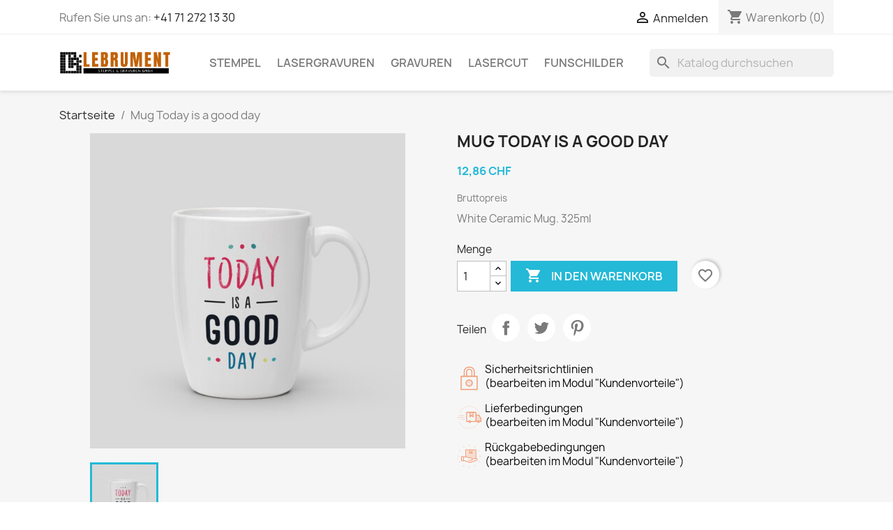

--- FILE ---
content_type: text/html; charset=utf-8
request_url: https://shop.stempel-beschriftungen.ch/8-mug-today-is-a-good-day.html
body_size: 13280
content:
<!doctype html>
<html lang="de-DE">

  <head>
    
      
  <meta charset="utf-8">


  <meta http-equiv="x-ua-compatible" content="ie=edge">



  <title>Mug Today is a good day</title>
  
    
  
  <meta name="description" content="White Ceramic Mug. 325ml">
  <meta name="keywords" content="">
        <link rel="canonical" href="https://shop.stempel-beschriftungen.ch/8-mug-today-is-a-good-day.html">
    
      
  
  
    <script type="application/ld+json">
  {
    "@context": "https://schema.org",
    "@type": "Organization",
    "name" : "Lebrument Stempel &amp; Gravuren GmbH",
    "url" : "https://shop.stempel-beschriftungen.ch/"
         ,"logo": {
        "@type": "ImageObject",
        "url":"https://shop.stempel-beschriftungen.ch/img/logo-1700600195.jpg"
      }
      }
</script>

<script type="application/ld+json">
  {
    "@context": "https://schema.org",
    "@type": "WebPage",
    "isPartOf": {
      "@type": "WebSite",
      "url":  "https://shop.stempel-beschriftungen.ch/",
      "name": "Lebrument Stempel &amp; Gravuren GmbH"
    },
    "name": "Mug Today is a good day",
    "url":  "https://shop.stempel-beschriftungen.ch/8-mug-today-is-a-good-day.html"
  }
</script>


  <script type="application/ld+json">
    {
      "@context": "https://schema.org",
      "@type": "BreadcrumbList",
      "itemListElement": [
                  {
            "@type": "ListItem",
            "position": 1,
            "name": "Startseite",
            "item": "https://shop.stempel-beschriftungen.ch/"
          },                  {
            "@type": "ListItem",
            "position": 2,
            "name": "Mug Today is a good day",
            "item": "https://shop.stempel-beschriftungen.ch/8-mug-today-is-a-good-day.html"
          }              ]
    }
  </script>
  
  
  
      <script type="application/ld+json">
  {
    "@context": "https://schema.org/",
    "@type": "Product",
    "name": "Mug Today is a good day",
    "description": "White Ceramic Mug. 325ml",
    "category": "",
    "image" :"https://shop.stempel-beschriftungen.ch/8-home_default/mug-today-is-a-good-day.jpg",    "sku": "demo_13",
    "mpn": "demo_13"
        ,
    "brand": {
      "@type": "Brand",
      "name": "Lebrument Stempel &amp; Gravuren GmbH"
    }
            ,
    "weight": {
        "@context": "https://schema.org",
        "@type": "QuantitativeValue",
        "value": "0.300000",
        "unitCode": "kg"
    }
        ,
    "offers": {
      "@type": "Offer",
      "priceCurrency": "CHF",
      "name": "Mug Today is a good day",
      "price": "12.86",
      "url": "https://shop.stempel-beschriftungen.ch/8-mug-today-is-a-good-day.html",
      "priceValidUntil": "2026-02-07",
              "image": ["https://shop.stempel-beschriftungen.ch/8-large_default/mug-today-is-a-good-day.jpg"],
            "sku": "demo_13",
      "mpn": "demo_13",
                        "availability": "https://schema.org/InStock",
      "seller": {
        "@type": "Organization",
        "name": "Lebrument Stempel &amp; Gravuren GmbH"
      }
    }
      }
</script>

  
  
    
  

  
    <meta property="og:title" content="Mug Today is a good day" />
    <meta property="og:description" content="White Ceramic Mug. 325ml" />
    <meta property="og:url" content="https://shop.stempel-beschriftungen.ch/8-mug-today-is-a-good-day.html" />
    <meta property="og:site_name" content="Lebrument Stempel &amp; Gravuren GmbH" />
        



  <meta name="viewport" content="width=device-width, initial-scale=1">



  <link rel="icon" type="image/vnd.microsoft.icon" href="https://shop.stempel-beschriftungen.ch/img/favicon.ico?1700600195">
  <link rel="shortcut icon" type="image/x-icon" href="https://shop.stempel-beschriftungen.ch/img/favicon.ico?1700600195">



    <link rel="stylesheet" href="https://shop.stempel-beschriftungen.ch/themes/classic/assets/css/theme.css" type="text/css" media="all">
  <link rel="stylesheet" href="https://shop.stempel-beschriftungen.ch/modules/blockreassurance/views/dist/front.css" type="text/css" media="all">
  <link rel="stylesheet" href="https://shop.stempel-beschriftungen.ch/modules/ps_searchbar/ps_searchbar.css" type="text/css" media="all">
  <link rel="stylesheet" href="https://shop.stempel-beschriftungen.ch/js/jquery/ui/themes/base/minified/jquery-ui.min.css" type="text/css" media="all">
  <link rel="stylesheet" href="https://shop.stempel-beschriftungen.ch/js/jquery/ui/themes/base/minified/jquery.ui.theme.min.css" type="text/css" media="all">
  <link rel="stylesheet" href="https://shop.stempel-beschriftungen.ch/modules/blockwishlist/public/wishlist.css" type="text/css" media="all">
  <link rel="stylesheet" href="https://shop.stempel-beschriftungen.ch/modules/ps_imageslider/css/homeslider.css" type="text/css" media="all">




  

  <script type="text/javascript">
        var blockwishlistController = "https:\/\/shop.stempel-beschriftungen.ch\/module\/blockwishlist\/action";
        var prestashop = {"cart":{"products":[],"totals":{"total":{"type":"total","label":"Gesamt","amount":0,"value":"0,00\u00a0CHF"},"total_including_tax":{"type":"total","label":"Gesamt (inkl. MwSt.)","amount":0,"value":"0,00\u00a0CHF"},"total_excluding_tax":{"type":"total","label":"Gesamtpreis o. MwSt.","amount":0,"value":"0,00\u00a0CHF"}},"subtotals":{"products":{"type":"products","label":"Zwischensumme","amount":0,"value":"0,00\u00a0CHF"},"discounts":null,"shipping":{"type":"shipping","label":"Versand","amount":0,"value":""},"tax":null},"products_count":0,"summary_string":"0 Artikel","vouchers":{"allowed":0,"added":[]},"discounts":[],"minimalPurchase":0,"minimalPurchaseRequired":""},"currency":{"id":1,"name":"Schweizer Franken","iso_code":"CHF","iso_code_num":"756","sign":"CHF"},"customer":{"lastname":null,"firstname":null,"email":null,"birthday":null,"newsletter":null,"newsletter_date_add":null,"optin":null,"website":null,"company":null,"siret":null,"ape":null,"is_logged":false,"gender":{"type":null,"name":null},"addresses":[]},"country":{"id_zone":7,"id_currency":0,"call_prefix":41,"iso_code":"CH","active":"1","contains_states":"1","need_identification_number":"0","need_zip_code":"1","zip_code_format":"NNNN","display_tax_label":"1","name":"Schweiz","id":19},"language":{"name":"Deutsch (German)","iso_code":"de","locale":"de-DE","language_code":"de-de","active":"1","is_rtl":"0","date_format_lite":"d.m.Y","date_format_full":"d.m.Y H:i:s","id":1},"page":{"title":"","canonical":"https:\/\/shop.stempel-beschriftungen.ch\/8-mug-today-is-a-good-day.html","meta":{"title":"Mug Today is a good day","description":"White Ceramic Mug. 325ml","keywords":"","robots":"index"},"page_name":"product","body_classes":{"lang-de":true,"lang-rtl":false,"country-CH":true,"currency-CHF":true,"layout-full-width":true,"page-product":true,"tax-display-enabled":true,"page-customer-account":false,"product-id-8":true,"product-Mug Today is a good day":true,"product-id-category-8":true,"product-id-manufacturer-1":true,"product-id-supplier-2":true,"product-available-for-order":true},"admin_notifications":[],"password-policy":{"feedbacks":{"0":"Sehr schwach","1":"Schwach","2":"Durchschnitt","3":"Stark","4":"Sehr stark","Straight rows of keys are easy to guess":"Nebeneinander liegende Tastenreihen sind leicht zu erraten","Short keyboard patterns are easy to guess":"Kurze Tastatur-Muster sind leicht zu erraten","Use a longer keyboard pattern with more turns":"Verwenden Sie ein l\u00e4ngeres Tastatur-Muster mit mehr Zuf\u00e4llen","Repeats like \"aaa\" are easy to guess":"Wiederholungen wie \u201eaaa\u201c sind leicht zu erraten","Repeats like \"abcabcabc\" are only slightly harder to guess than \"abc\"":"Wiederholungen wie \u201eabcabcabc\u201c sind nur etwas schwerer zu erraten als \u201eabc\u201c","Sequences like abc or 6543 are easy to guess":"Sequences like \"abc\" or \"6543\" are easy to guess","Recent years are easy to guess":"Aktuelle Jahre sind leicht zu erraten","Dates are often easy to guess":"Datumsangaben sind oft leicht zu erraten","This is a top-10 common password":"Dies ist ein g\u00e4ngiges Top-10-Passwort","This is a top-100 common password":"Dies ist ein g\u00e4ngiges Top-100-Passwort","This is a very common password":"Dies ist ein sehr g\u00e4ngiges Passwort","This is similar to a commonly used password":"Dies \u00e4hnelt einem g\u00e4ngigen Passwort","A word by itself is easy to guess":"Ein einzelnes Wort ist leicht zu erraten","Names and surnames by themselves are easy to guess":"Vor- und Nachnamen sind leicht zu erraten","Common names and surnames are easy to guess":"G\u00e4ngige Vor- und Nachnamen sind leicht zu erraten","Use a few words, avoid common phrases":"Verwenden Sie mehrere W\u00f6rter, vermeiden Sie g\u00e4ngige Ausdr\u00fccke.","No need for symbols, digits, or uppercase letters":"Symbole, Ziffern oder Gro\u00dfbuchstaben sind nicht notwendig","Avoid repeated words and characters":"Vermeiden Sie Wort- und Zeichenwiederholungen","Avoid sequences":"Vermeiden Sie Sequenzen","Avoid recent years":"Vermeiden Sie aktuelle Jahreszahlen","Avoid years that are associated with you":"Vermeiden Sie Jahreszahlen, die mit Ihnen in Verbindung gebracht werden k\u00f6nnen","Avoid dates and years that are associated with you":"Vermeiden Sie Datums- und Jahresangaben, die mit Ihnen in Verbindung gebracht werden k\u00f6nnen","Capitalization doesn't help very much":"Gro\u00dfschreibung ist nicht sehr hilfreich","All-uppercase is almost as easy to guess as all-lowercase":"Gro\u00dfschreibung ist fast genau so leicht zu erraten wie Kleinschreibung","Reversed words aren't much harder to guess":"Umgekehrte W\u00f6rter sind nicht viel schwerer zu erraten","Predictable substitutions like '@' instead of 'a' don't help very much":"Predictable substitutions like \"@\" instead of \"a\" don't help very much","Add another word or two. Uncommon words are better.":"Erg\u00e4nzen Sie ein oder zwei W\u00f6rter. Selten gebrauchte W\u00f6rter sind besser."}}},"shop":{"name":"Lebrument Stempel & Gravuren GmbH","logo":"https:\/\/shop.stempel-beschriftungen.ch\/img\/logo-1700600195.jpg","stores_icon":"https:\/\/shop.stempel-beschriftungen.ch\/img\/logo_stores.png","favicon":"https:\/\/shop.stempel-beschriftungen.ch\/img\/favicon.ico"},"core_js_public_path":"\/themes\/","urls":{"base_url":"https:\/\/shop.stempel-beschriftungen.ch\/","current_url":"https:\/\/shop.stempel-beschriftungen.ch\/8-mug-today-is-a-good-day.html","shop_domain_url":"https:\/\/shop.stempel-beschriftungen.ch","img_ps_url":"https:\/\/shop.stempel-beschriftungen.ch\/img\/","img_cat_url":"https:\/\/shop.stempel-beschriftungen.ch\/img\/c\/","img_lang_url":"https:\/\/shop.stempel-beschriftungen.ch\/img\/l\/","img_prod_url":"https:\/\/shop.stempel-beschriftungen.ch\/img\/p\/","img_manu_url":"https:\/\/shop.stempel-beschriftungen.ch\/img\/m\/","img_sup_url":"https:\/\/shop.stempel-beschriftungen.ch\/img\/su\/","img_ship_url":"https:\/\/shop.stempel-beschriftungen.ch\/img\/s\/","img_store_url":"https:\/\/shop.stempel-beschriftungen.ch\/img\/st\/","img_col_url":"https:\/\/shop.stempel-beschriftungen.ch\/img\/co\/","img_url":"https:\/\/shop.stempel-beschriftungen.ch\/themes\/classic\/assets\/img\/","css_url":"https:\/\/shop.stempel-beschriftungen.ch\/themes\/classic\/assets\/css\/","js_url":"https:\/\/shop.stempel-beschriftungen.ch\/themes\/classic\/assets\/js\/","pic_url":"https:\/\/shop.stempel-beschriftungen.ch\/upload\/","theme_assets":"https:\/\/shop.stempel-beschriftungen.ch\/themes\/classic\/assets\/","theme_dir":"https:\/\/shop.stempel-beschriftungen.ch\/var\/www\/shop.stempel-beschriftungen.ch\/themes\/classic\/","pages":{"address":"https:\/\/shop.stempel-beschriftungen.ch\/adresse","addresses":"https:\/\/shop.stempel-beschriftungen.ch\/adressen","authentication":"https:\/\/shop.stempel-beschriftungen.ch\/anmeldung","manufacturer":"https:\/\/shop.stempel-beschriftungen.ch\/Marken","cart":"https:\/\/shop.stempel-beschriftungen.ch\/warenkorb","category":"https:\/\/shop.stempel-beschriftungen.ch\/index.php?controller=category","cms":"https:\/\/shop.stempel-beschriftungen.ch\/index.php?controller=cms","contact":"https:\/\/shop.stempel-beschriftungen.ch\/kontakt","discount":"https:\/\/shop.stempel-beschriftungen.ch\/Rabatt","guest_tracking":"https:\/\/shop.stempel-beschriftungen.ch\/auftragsverfolgung-gast","history":"https:\/\/shop.stempel-beschriftungen.ch\/bestellungsverlauf","identity":"https:\/\/shop.stempel-beschriftungen.ch\/profil","index":"https:\/\/shop.stempel-beschriftungen.ch\/","my_account":"https:\/\/shop.stempel-beschriftungen.ch\/mein-Konto","order_confirmation":"https:\/\/shop.stempel-beschriftungen.ch\/bestellbestaetigung","order_detail":"https:\/\/shop.stempel-beschriftungen.ch\/index.php?controller=order-detail","order_follow":"https:\/\/shop.stempel-beschriftungen.ch\/bestellverfolgung","order":"https:\/\/shop.stempel-beschriftungen.ch\/Bestellung","order_return":"https:\/\/shop.stempel-beschriftungen.ch\/index.php?controller=order-return","order_slip":"https:\/\/shop.stempel-beschriftungen.ch\/bestellschein","pagenotfound":"https:\/\/shop.stempel-beschriftungen.ch\/seite-nicht-gefunden","password":"https:\/\/shop.stempel-beschriftungen.ch\/passwort-zuruecksetzen","pdf_invoice":"https:\/\/shop.stempel-beschriftungen.ch\/index.php?controller=pdf-invoice","pdf_order_return":"https:\/\/shop.stempel-beschriftungen.ch\/index.php?controller=pdf-order-return","pdf_order_slip":"https:\/\/shop.stempel-beschriftungen.ch\/index.php?controller=pdf-order-slip","prices_drop":"https:\/\/shop.stempel-beschriftungen.ch\/angebote","product":"https:\/\/shop.stempel-beschriftungen.ch\/index.php?controller=product","registration":"https:\/\/shop.stempel-beschriftungen.ch\/registration","search":"https:\/\/shop.stempel-beschriftungen.ch\/suche","sitemap":"https:\/\/shop.stempel-beschriftungen.ch\/Sitemap","stores":"https:\/\/shop.stempel-beschriftungen.ch\/shops","supplier":"https:\/\/shop.stempel-beschriftungen.ch\/suppliers","new_products":"https:\/\/shop.stempel-beschriftungen.ch\/neue-artikel","brands":"https:\/\/shop.stempel-beschriftungen.ch\/Marken","register":"https:\/\/shop.stempel-beschriftungen.ch\/registration","order_login":"https:\/\/shop.stempel-beschriftungen.ch\/Bestellung?login=1"},"alternative_langs":[],"actions":{"logout":"https:\/\/shop.stempel-beschriftungen.ch\/?mylogout="},"no_picture_image":{"bySize":{"small_default":{"url":"https:\/\/shop.stempel-beschriftungen.ch\/img\/p\/de-default-small_default.jpg","width":98,"height":98},"cart_default":{"url":"https:\/\/shop.stempel-beschriftungen.ch\/img\/p\/de-default-cart_default.jpg","width":125,"height":125},"home_default":{"url":"https:\/\/shop.stempel-beschriftungen.ch\/img\/p\/de-default-home_default.jpg","width":250,"height":250},"medium_default":{"url":"https:\/\/shop.stempel-beschriftungen.ch\/img\/p\/de-default-medium_default.jpg","width":452,"height":452},"large_default":{"url":"https:\/\/shop.stempel-beschriftungen.ch\/img\/p\/de-default-large_default.jpg","width":800,"height":800}},"small":{"url":"https:\/\/shop.stempel-beschriftungen.ch\/img\/p\/de-default-small_default.jpg","width":98,"height":98},"medium":{"url":"https:\/\/shop.stempel-beschriftungen.ch\/img\/p\/de-default-home_default.jpg","width":250,"height":250},"large":{"url":"https:\/\/shop.stempel-beschriftungen.ch\/img\/p\/de-default-large_default.jpg","width":800,"height":800},"legend":""}},"configuration":{"display_taxes_label":true,"display_prices_tax_incl":true,"is_catalog":false,"show_prices":true,"opt_in":{"partner":true},"quantity_discount":{"type":"discount","label":"Rabatt auf St\u00fcckzahl"},"voucher_enabled":0,"return_enabled":0},"field_required":[],"breadcrumb":{"links":[{"title":"Startseite","url":"https:\/\/shop.stempel-beschriftungen.ch\/"},{"title":"Mug Today is a good day","url":"https:\/\/shop.stempel-beschriftungen.ch\/8-mug-today-is-a-good-day.html"}],"count":2},"link":{"protocol_link":"https:\/\/","protocol_content":"https:\/\/"},"time":1769182887,"static_token":"c49faccd6f47fe2a17110ee0d7c0bde3","token":"997991bce869d91cf9e47746024f2798","debug":false};
        var productsAlreadyTagged = [];
        var psr_icon_color = "#F19D76";
        var removeFromWishlistUrl = "https:\/\/shop.stempel-beschriftungen.ch\/module\/blockwishlist\/action?action=deleteProductFromWishlist";
        var wishlistAddProductToCartUrl = "https:\/\/shop.stempel-beschriftungen.ch\/module\/blockwishlist\/action?action=addProductToCart";
        var wishlistUrl = "https:\/\/shop.stempel-beschriftungen.ch\/module\/blockwishlist\/view";
      </script>



  


    
  <meta property="og:type" content="product">
      <meta property="og:image" content="https://shop.stempel-beschriftungen.ch/8-large_default/mug-today-is-a-good-day.jpg">
  
      <meta property="product:pretax_price:amount" content="11.9">
    <meta property="product:pretax_price:currency" content="CHF">
    <meta property="product:price:amount" content="12.86">
    <meta property="product:price:currency" content="CHF">
      <meta property="product:weight:value" content="0.300000">
  <meta property="product:weight:units" content="kg">
  
  </head>

  <body id="product" class="lang-de country-ch currency-chf layout-full-width page-product tax-display-enabled product-id-8 product-mug-today-is-a-good-day product-id-category-8 product-id-manufacturer-1 product-id-supplier-2 product-available-for-order">

    
      
    

    <main>
      
              

      <header id="header">
        
          
  <div class="header-banner">
    
  </div>



  <nav class="header-nav">
    <div class="container">
      <div class="row">
        <div class="hidden-sm-down">
          <div class="col-md-5 col-xs-12">
            <div id="_desktop_contact_link">
  <div id="contact-link">
                Rufen Sie uns an: <a href='tel:+41712721330'>+41 71 272 13 30</a>
      </div>
</div>

          </div>
          <div class="col-md-7 right-nav">
              <div id="_desktop_user_info">
  <div class="user-info">
          <a
        href="https://shop.stempel-beschriftungen.ch/anmeldung?back=https%3A%2F%2Fshop.stempel-beschriftungen.ch%2F8-mug-today-is-a-good-day.html"
        title="Anmelden zu Ihrem Kundenbereich"
        rel="nofollow"
      >
        <i class="material-icons">&#xE7FF;</i>
        <span class="hidden-sm-down">Anmelden</span>
      </a>
      </div>
</div>
<div id="_desktop_cart">
  <div class="blockcart cart-preview inactive" data-refresh-url="//shop.stempel-beschriftungen.ch/module/ps_shoppingcart/ajax">
    <div class="header">
              <i class="material-icons shopping-cart" aria-hidden="true">shopping_cart</i>
        <span class="hidden-sm-down">Warenkorb</span>
        <span class="cart-products-count">(0)</span>
          </div>
  </div>
</div>

          </div>
        </div>
        <div class="hidden-md-up text-sm-center mobile">
          <div class="float-xs-left" id="menu-icon">
            <i class="material-icons d-inline">&#xE5D2;</i>
          </div>
          <div class="float-xs-right" id="_mobile_cart"></div>
          <div class="float-xs-right" id="_mobile_user_info"></div>
          <div class="top-logo" id="_mobile_logo"></div>
          <div class="clearfix"></div>
        </div>
      </div>
    </div>
  </nav>



  <div class="header-top">
    <div class="container">
       <div class="row">
        <div class="col-md-2 hidden-sm-down" id="_desktop_logo">
                                    
  <a href="https://shop.stempel-beschriftungen.ch/">
    <img
      class="logo img-fluid"
      src="https://shop.stempel-beschriftungen.ch/img/logo-1700600195.jpg"
      alt="Lebrument Stempel &amp; Gravuren GmbH"
      width="469"
      height="100">
  </a>

                              </div>
        <div class="header-top-right col-md-10 col-sm-12 position-static">
          

<div class="menu js-top-menu position-static hidden-sm-down" id="_desktop_top_menu">
    
          <ul class="top-menu" id="top-menu" data-depth="0">
                    <li class="category" id="category-10">
                          <a
                class="dropdown-item"
                href="https://shop.stempel-beschriftungen.ch/10-stempel" data-depth="0"
                              >
                                STEMPEL
              </a>
                          </li>
                    <li class="category" id="category-12">
                          <a
                class="dropdown-item"
                href="https://shop.stempel-beschriftungen.ch/12-lasergravuren" data-depth="0"
                              >
                                LASERGRAVUREN
              </a>
                          </li>
                    <li class="category" id="category-11">
                          <a
                class="dropdown-item"
                href="https://shop.stempel-beschriftungen.ch/11-gravuren" data-depth="0"
                              >
                                GRAVUREN
              </a>
                          </li>
                    <li class="category" id="category-13">
                          <a
                class="dropdown-item"
                href="https://shop.stempel-beschriftungen.ch/13-lasercut-" data-depth="0"
                              >
                                LASERCUT
              </a>
                          </li>
                    <li class="category" id="category-14">
                          <a
                class="dropdown-item"
                href="https://shop.stempel-beschriftungen.ch/14-funschilder" data-depth="0"
                              >
                                Funschilder
              </a>
                          </li>
              </ul>
    
    <div class="clearfix"></div>
</div>
<div id="search_widget" class="search-widgets" data-search-controller-url="//shop.stempel-beschriftungen.ch/suche">
  <form method="get" action="//shop.stempel-beschriftungen.ch/suche">
    <input type="hidden" name="controller" value="search">
    <i class="material-icons search" aria-hidden="true">search</i>
    <input type="text" name="s" value="" placeholder="Katalog durchsuchen" aria-label="Suche">
    <i class="material-icons clear" aria-hidden="true">clear</i>
  </form>
</div>

        </div>
      </div>
      <div id="mobile_top_menu_wrapper" class="row hidden-md-up" style="display:none;">
        <div class="js-top-menu mobile" id="_mobile_top_menu"></div>
        <div class="js-top-menu-bottom">
          <div id="_mobile_currency_selector"></div>
          <div id="_mobile_language_selector"></div>
          <div id="_mobile_contact_link"></div>
        </div>
      </div>
    </div>
  </div>
  

        
      </header>

      <section id="wrapper">
        
          
<aside id="notifications">
  <div class="notifications-container container">
    
    
    
      </div>
</aside>
        

        
        <div class="container">
          
            <nav data-depth="2" class="breadcrumb">
  <ol>
    
              
          <li>
                          <a href="https://shop.stempel-beschriftungen.ch/"><span>Startseite</span></a>
                      </li>
        
              
          <li>
                          <span>Mug Today is a good day</span>
                      </li>
        
          
  </ol>
</nav>
          

          <div class="row">
            

            
  <div id="content-wrapper" class="js-content-wrapper col-xs-12">
    
    

  <section id="main">
    <meta content="https://shop.stempel-beschriftungen.ch/8-mug-today-is-a-good-day.html">

    <div class="row product-container js-product-container">
      <div class="col-md-6">
        
          <section class="page-content" id="content">
            
              
    <ul class="product-flags js-product-flags">
            </ul>


              
                <div class="images-container js-images-container">
  
    <div class="product-cover">
              <picture>
                              <img
            class="js-qv-product-cover img-fluid"
            src="https://shop.stempel-beschriftungen.ch/8-large_default/mug-today-is-a-good-day.jpg"
                          alt="Mug Today is a good day"
              title="Mug Today is a good day"
                        loading="lazy"
            width="800"
            height="800"
          >
        </picture>
        <div class="layer hidden-sm-down" data-toggle="modal" data-target="#product-modal">
          <i class="material-icons zoom-in">search</i>
        </div>
          </div>
  

  
    <div class="js-qv-mask mask">
      <ul class="product-images js-qv-product-images">
                  <li class="thumb-container js-thumb-container">
            <picture>
                                          <img
                class="thumb js-thumb  selected js-thumb-selected "
                data-image-medium-src="https://shop.stempel-beschriftungen.ch/8-medium_default/mug-today-is-a-good-day.jpg"
                data-image-medium-sources="{&quot;jpg&quot;:&quot;https:\/\/shop.stempel-beschriftungen.ch\/8-medium_default\/mug-today-is-a-good-day.jpg&quot;}"                data-image-large-src="https://shop.stempel-beschriftungen.ch/8-large_default/mug-today-is-a-good-day.jpg"
                data-image-large-sources="{&quot;jpg&quot;:&quot;https:\/\/shop.stempel-beschriftungen.ch\/8-large_default\/mug-today-is-a-good-day.jpg&quot;}"                src="https://shop.stempel-beschriftungen.ch/8-small_default/mug-today-is-a-good-day.jpg"
                                  alt="Mug Today is a good day"
                  title="Mug Today is a good day"
                                loading="lazy"
                width="98"
                height="98"
              >
            </picture>
          </li>
              </ul>
    </div>
  

</div>
              
              <div class="scroll-box-arrows">
                <i class="material-icons left">&#xE314;</i>
                <i class="material-icons right">&#xE315;</i>
              </div>

            
          </section>
        
        </div>
        <div class="col-md-6">
          
            
              <h1 class="h1">Mug Today is a good day</h1>
            
          
          
              <div class="product-prices js-product-prices">
    
          

    
      <div
        class="product-price h5 ">

        <div class="current-price">
          <span class='current-price-value' content="12.86">
                                      12,86 CHF
                      </span>

                  </div>

        
                  
      </div>
    

    
          

    
          

    
            

    

    <div class="tax-shipping-delivery-label">
              Bruttopreis
            
      
                                          </div>
  </div>
          

          <div class="product-information">
            
              <div id="product-description-short-8" class="product-description"><p>White Ceramic Mug. 325ml</p></div>
            

            
            <div class="product-actions js-product-actions">
              
                <form action="https://shop.stempel-beschriftungen.ch/warenkorb" method="post" id="add-to-cart-or-refresh">
                  <input type="hidden" name="token" value="c49faccd6f47fe2a17110ee0d7c0bde3">
                  <input type="hidden" name="id_product" value="8" id="product_page_product_id">
                  <input type="hidden" name="id_customization" value="0" id="product_customization_id" class="js-product-customization-id">

                  
                    <div class="product-variants js-product-variants">
  </div>
                  

                  
                                      

                  
                    <section class="product-discounts js-product-discounts">
  </section>
                  

                  
                    <div class="product-add-to-cart js-product-add-to-cart">
      <span class="control-label">Menge</span>

    
      <div class="product-quantity clearfix">
        <div class="qty">
          <input
            type="number"
            name="qty"
            id="quantity_wanted"
            inputmode="numeric"
            pattern="[0-9]*"
                          value="1"
              min="1"
                        class="input-group"
            aria-label="Menge"
          >
        </div>

        <div class="add">
          <button
            class="btn btn-primary add-to-cart"
            data-button-action="add-to-cart"
            type="submit"
                      >
            <i class="material-icons shopping-cart">&#xE547;</i>
            In den Warenkorb
          </button>
        </div>

        <div
  class="wishlist-button"
  data-url="https://shop.stempel-beschriftungen.ch/module/blockwishlist/action?action=deleteProductFromWishlist"
  data-product-id="8"
  data-product-attribute-id="0"
  data-is-logged=""
  data-list-id="1"
  data-checked="true"
  data-is-product="true"
></div>


      </div>
    

    
      <span id="product-availability" class="js-product-availability">
              </span>
    

    
      <p class="product-minimal-quantity js-product-minimal-quantity">
              </p>
    
  </div>
                  

                  
                    <div class="product-additional-info js-product-additional-info">
  

      <div class="social-sharing">
      <span>Teilen</span>
      <ul>
                  <li class="facebook icon-gray"><a href="https://www.facebook.com/sharer.php?u=https%3A%2F%2Fshop.stempel-beschriftungen.ch%2F8-mug-today-is-a-good-day.html" class="text-hide" title="Teilen" target="_blank" rel="noopener noreferrer">Teilen</a></li>
                  <li class="twitter icon-gray"><a href="https://twitter.com/intent/tweet?text=Mug+Today+is+a+good+day https%3A%2F%2Fshop.stempel-beschriftungen.ch%2F8-mug-today-is-a-good-day.html" class="text-hide" title="Tweet" target="_blank" rel="noopener noreferrer">Tweet</a></li>
                  <li class="pinterest icon-gray"><a href="https://www.pinterest.com/pin/create/button/?media=https%3A%2F%2Fshop.stempel-beschriftungen.ch%2F8%2Fmug-today-is-a-good-day.jpg&amp;url=https%3A%2F%2Fshop.stempel-beschriftungen.ch%2F8-mug-today-is-a-good-day.html" class="text-hide" title="Pinterest" target="_blank" rel="noopener noreferrer">Pinterest</a></li>
              </ul>
    </div>
  

</div>
                  

                                    
                </form>
              

            </div>

            
              <div class="blockreassurance_product">
            <div>
            <span class="item-product">
                                                        <img class="svg invisible" src="/modules/blockreassurance/views/img/reassurance/pack2/security.svg">
                                    &nbsp;
            </span>
                          <span class="block-title" style="color:#000000;">Sicherheitsrichtlinien</span>
              <p style="color:#000000;">(bearbeiten im Modul "Kundenvorteile")</p>
                    </div>
            <div>
            <span class="item-product">
                                                        <img class="svg invisible" src="/modules/blockreassurance/views/img/reassurance/pack2/carrier.svg">
                                    &nbsp;
            </span>
                          <span class="block-title" style="color:#000000;">Lieferbedingungen</span>
              <p style="color:#000000;">(bearbeiten im Modul "Kundenvorteile")</p>
                    </div>
            <div>
            <span class="item-product">
                                                        <img class="svg invisible" src="/modules/blockreassurance/views/img/reassurance/pack2/parcel.svg">
                                    &nbsp;
            </span>
                          <span class="block-title" style="color:#000000;">Rückgabebedingungen</span>
              <p style="color:#000000;">(bearbeiten im Modul "Kundenvorteile")</p>
                    </div>
        <div class="clearfix"></div>
</div>

            

            
              <div class="tabs">
                <ul class="nav nav-tabs" role="tablist">
                                      <li class="nav-item">
                       <a
                         class="nav-link active js-product-nav-active"
                         data-toggle="tab"
                         href="#description"
                         role="tab"
                         aria-controls="description"
                          aria-selected="true">Beschreibung</a>
                    </li>
                                    <li class="nav-item">
                    <a
                      class="nav-link"
                      data-toggle="tab"
                      href="#product-details"
                      role="tab"
                      aria-controls="product-details"
                      >Artikeldetails</a>
                  </li>
                                                    </ul>

                <div class="tab-content" id="tab-content">
                 <div class="tab-pane fade in active js-product-tab-active" id="description" role="tabpanel">
                   
                     <div class="product-description"><p>Add an optimistic touch to your morning coffee and start the day in a good mood! 8,2cm diameter / 9,5cm height / 0.43kg. Dishwasher-proof.</p></div>
                   
                 </div>

                 
                   <div class="js-product-details tab-pane fade"
     id="product-details"
     data-product="{&quot;id_shop_default&quot;:1,&quot;id_manufacturer&quot;:1,&quot;id_supplier&quot;:2,&quot;reference&quot;:&quot;demo_13&quot;,&quot;is_virtual&quot;:&quot;0&quot;,&quot;delivery_in_stock&quot;:&quot;&quot;,&quot;delivery_out_stock&quot;:&quot;&quot;,&quot;id_category_default&quot;:8,&quot;on_sale&quot;:&quot;0&quot;,&quot;online_only&quot;:&quot;0&quot;,&quot;ecotax&quot;:0,&quot;minimal_quantity&quot;:1,&quot;low_stock_threshold&quot;:0,&quot;low_stock_alert&quot;:&quot;0&quot;,&quot;price&quot;:&quot;12,86\u00a0CHF&quot;,&quot;unity&quot;:&quot;&quot;,&quot;unit_price&quot;:&quot;&quot;,&quot;unit_price_ratio&quot;:0,&quot;additional_shipping_cost&quot;:&quot;0.000000&quot;,&quot;customizable&quot;:0,&quot;text_fields&quot;:0,&quot;uploadable_files&quot;:0,&quot;active&quot;:&quot;1&quot;,&quot;redirect_type&quot;:&quot;404&quot;,&quot;id_type_redirected&quot;:0,&quot;available_for_order&quot;:&quot;1&quot;,&quot;available_date&quot;:&quot;0000-00-00&quot;,&quot;show_condition&quot;:&quot;0&quot;,&quot;condition&quot;:&quot;new&quot;,&quot;show_price&quot;:&quot;1&quot;,&quot;indexed&quot;:&quot;1&quot;,&quot;visibility&quot;:&quot;both&quot;,&quot;cache_default_attribute&quot;:0,&quot;advanced_stock_management&quot;:&quot;0&quot;,&quot;date_add&quot;:&quot;2023-11-21 21:46:41&quot;,&quot;date_upd&quot;:&quot;2023-11-21 21:46:41&quot;,&quot;pack_stock_type&quot;:3,&quot;meta_description&quot;:&quot;&quot;,&quot;meta_keywords&quot;:&quot;&quot;,&quot;meta_title&quot;:&quot;&quot;,&quot;link_rewrite&quot;:&quot;mug-today-is-a-good-day&quot;,&quot;name&quot;:&quot;Mug Today is a good day&quot;,&quot;description&quot;:&quot;&lt;p&gt;Add an optimistic touch to your morning coffee and start the day in a good mood! 8,2cm diameter \/ 9,5cm height \/ 0.43kg. Dishwasher-proof.&lt;\/p&gt;&quot;,&quot;description_short&quot;:&quot;&lt;p&gt;White Ceramic Mug. 325ml&lt;\/p&gt;&quot;,&quot;available_now&quot;:&quot;&quot;,&quot;available_later&quot;:&quot;&quot;,&quot;id&quot;:8,&quot;id_product&quot;:8,&quot;out_of_stock&quot;:2,&quot;new&quot;:0,&quot;id_product_attribute&quot;:0,&quot;quantity_wanted&quot;:1,&quot;extraContent&quot;:[],&quot;allow_oosp&quot;:0,&quot;category&quot;:false,&quot;category_name&quot;:false,&quot;link&quot;:&quot;https:\/\/shop.stempel-beschriftungen.ch\/8-mug-today-is-a-good-day.html&quot;,&quot;manufacturer_name&quot;:null,&quot;attribute_price&quot;:0,&quot;price_tax_exc&quot;:11.9,&quot;price_without_reduction&quot;:12.8639,&quot;reduction&quot;:0,&quot;specific_prices&quot;:[],&quot;quantity&quot;:300,&quot;quantity_all_versions&quot;:300,&quot;id_image&quot;:&quot;de-default&quot;,&quot;features&quot;:[{&quot;name&quot;:&quot;Composition&quot;,&quot;value&quot;:&quot;Ceramic&quot;,&quot;id_feature&quot;:1,&quot;position&quot;:0,&quot;id_feature_value&quot;:3}],&quot;attachments&quot;:[],&quot;virtual&quot;:0,&quot;pack&quot;:0,&quot;packItems&quot;:[],&quot;nopackprice&quot;:0,&quot;customization_required&quot;:false,&quot;rate&quot;:8.1,&quot;tax_name&quot;:&quot;TVA CH 8.1%&quot;,&quot;ecotax_rate&quot;:0,&quot;customizations&quot;:{&quot;fields&quot;:[]},&quot;id_customization&quot;:0,&quot;is_customizable&quot;:false,&quot;show_quantities&quot;:true,&quot;quantity_label&quot;:&quot;Artikel&quot;,&quot;quantity_discounts&quot;:[],&quot;customer_group_discount&quot;:0,&quot;images&quot;:[{&quot;cover&quot;:1,&quot;id_image&quot;:8,&quot;legend&quot;:&quot;Mug Today is a good day&quot;,&quot;position&quot;:1,&quot;bySize&quot;:{&quot;small_default&quot;:{&quot;url&quot;:&quot;https:\/\/shop.stempel-beschriftungen.ch\/8-small_default\/mug-today-is-a-good-day.jpg&quot;,&quot;width&quot;:98,&quot;height&quot;:98,&quot;sources&quot;:{&quot;jpg&quot;:&quot;https:\/\/shop.stempel-beschriftungen.ch\/8-small_default\/mug-today-is-a-good-day.jpg&quot;}},&quot;cart_default&quot;:{&quot;url&quot;:&quot;https:\/\/shop.stempel-beschriftungen.ch\/8-cart_default\/mug-today-is-a-good-day.jpg&quot;,&quot;width&quot;:125,&quot;height&quot;:125,&quot;sources&quot;:{&quot;jpg&quot;:&quot;https:\/\/shop.stempel-beschriftungen.ch\/8-cart_default\/mug-today-is-a-good-day.jpg&quot;}},&quot;home_default&quot;:{&quot;url&quot;:&quot;https:\/\/shop.stempel-beschriftungen.ch\/8-home_default\/mug-today-is-a-good-day.jpg&quot;,&quot;width&quot;:250,&quot;height&quot;:250,&quot;sources&quot;:{&quot;jpg&quot;:&quot;https:\/\/shop.stempel-beschriftungen.ch\/8-home_default\/mug-today-is-a-good-day.jpg&quot;}},&quot;medium_default&quot;:{&quot;url&quot;:&quot;https:\/\/shop.stempel-beschriftungen.ch\/8-medium_default\/mug-today-is-a-good-day.jpg&quot;,&quot;width&quot;:452,&quot;height&quot;:452,&quot;sources&quot;:{&quot;jpg&quot;:&quot;https:\/\/shop.stempel-beschriftungen.ch\/8-medium_default\/mug-today-is-a-good-day.jpg&quot;}},&quot;large_default&quot;:{&quot;url&quot;:&quot;https:\/\/shop.stempel-beschriftungen.ch\/8-large_default\/mug-today-is-a-good-day.jpg&quot;,&quot;width&quot;:800,&quot;height&quot;:800,&quot;sources&quot;:{&quot;jpg&quot;:&quot;https:\/\/shop.stempel-beschriftungen.ch\/8-large_default\/mug-today-is-a-good-day.jpg&quot;}}},&quot;small&quot;:{&quot;url&quot;:&quot;https:\/\/shop.stempel-beschriftungen.ch\/8-small_default\/mug-today-is-a-good-day.jpg&quot;,&quot;width&quot;:98,&quot;height&quot;:98,&quot;sources&quot;:{&quot;jpg&quot;:&quot;https:\/\/shop.stempel-beschriftungen.ch\/8-small_default\/mug-today-is-a-good-day.jpg&quot;}},&quot;medium&quot;:{&quot;url&quot;:&quot;https:\/\/shop.stempel-beschriftungen.ch\/8-home_default\/mug-today-is-a-good-day.jpg&quot;,&quot;width&quot;:250,&quot;height&quot;:250,&quot;sources&quot;:{&quot;jpg&quot;:&quot;https:\/\/shop.stempel-beschriftungen.ch\/8-home_default\/mug-today-is-a-good-day.jpg&quot;}},&quot;large&quot;:{&quot;url&quot;:&quot;https:\/\/shop.stempel-beschriftungen.ch\/8-large_default\/mug-today-is-a-good-day.jpg&quot;,&quot;width&quot;:800,&quot;height&quot;:800,&quot;sources&quot;:{&quot;jpg&quot;:&quot;https:\/\/shop.stempel-beschriftungen.ch\/8-large_default\/mug-today-is-a-good-day.jpg&quot;}},&quot;associatedVariants&quot;:[]}],&quot;cover&quot;:{&quot;cover&quot;:1,&quot;id_image&quot;:8,&quot;legend&quot;:&quot;Mug Today is a good day&quot;,&quot;position&quot;:1,&quot;bySize&quot;:{&quot;small_default&quot;:{&quot;url&quot;:&quot;https:\/\/shop.stempel-beschriftungen.ch\/8-small_default\/mug-today-is-a-good-day.jpg&quot;,&quot;width&quot;:98,&quot;height&quot;:98,&quot;sources&quot;:{&quot;jpg&quot;:&quot;https:\/\/shop.stempel-beschriftungen.ch\/8-small_default\/mug-today-is-a-good-day.jpg&quot;}},&quot;cart_default&quot;:{&quot;url&quot;:&quot;https:\/\/shop.stempel-beschriftungen.ch\/8-cart_default\/mug-today-is-a-good-day.jpg&quot;,&quot;width&quot;:125,&quot;height&quot;:125,&quot;sources&quot;:{&quot;jpg&quot;:&quot;https:\/\/shop.stempel-beschriftungen.ch\/8-cart_default\/mug-today-is-a-good-day.jpg&quot;}},&quot;home_default&quot;:{&quot;url&quot;:&quot;https:\/\/shop.stempel-beschriftungen.ch\/8-home_default\/mug-today-is-a-good-day.jpg&quot;,&quot;width&quot;:250,&quot;height&quot;:250,&quot;sources&quot;:{&quot;jpg&quot;:&quot;https:\/\/shop.stempel-beschriftungen.ch\/8-home_default\/mug-today-is-a-good-day.jpg&quot;}},&quot;medium_default&quot;:{&quot;url&quot;:&quot;https:\/\/shop.stempel-beschriftungen.ch\/8-medium_default\/mug-today-is-a-good-day.jpg&quot;,&quot;width&quot;:452,&quot;height&quot;:452,&quot;sources&quot;:{&quot;jpg&quot;:&quot;https:\/\/shop.stempel-beschriftungen.ch\/8-medium_default\/mug-today-is-a-good-day.jpg&quot;}},&quot;large_default&quot;:{&quot;url&quot;:&quot;https:\/\/shop.stempel-beschriftungen.ch\/8-large_default\/mug-today-is-a-good-day.jpg&quot;,&quot;width&quot;:800,&quot;height&quot;:800,&quot;sources&quot;:{&quot;jpg&quot;:&quot;https:\/\/shop.stempel-beschriftungen.ch\/8-large_default\/mug-today-is-a-good-day.jpg&quot;}}},&quot;small&quot;:{&quot;url&quot;:&quot;https:\/\/shop.stempel-beschriftungen.ch\/8-small_default\/mug-today-is-a-good-day.jpg&quot;,&quot;width&quot;:98,&quot;height&quot;:98,&quot;sources&quot;:{&quot;jpg&quot;:&quot;https:\/\/shop.stempel-beschriftungen.ch\/8-small_default\/mug-today-is-a-good-day.jpg&quot;}},&quot;medium&quot;:{&quot;url&quot;:&quot;https:\/\/shop.stempel-beschriftungen.ch\/8-home_default\/mug-today-is-a-good-day.jpg&quot;,&quot;width&quot;:250,&quot;height&quot;:250,&quot;sources&quot;:{&quot;jpg&quot;:&quot;https:\/\/shop.stempel-beschriftungen.ch\/8-home_default\/mug-today-is-a-good-day.jpg&quot;}},&quot;large&quot;:{&quot;url&quot;:&quot;https:\/\/shop.stempel-beschriftungen.ch\/8-large_default\/mug-today-is-a-good-day.jpg&quot;,&quot;width&quot;:800,&quot;height&quot;:800,&quot;sources&quot;:{&quot;jpg&quot;:&quot;https:\/\/shop.stempel-beschriftungen.ch\/8-large_default\/mug-today-is-a-good-day.jpg&quot;}},&quot;associatedVariants&quot;:[]},&quot;has_discount&quot;:false,&quot;discount_type&quot;:null,&quot;discount_percentage&quot;:null,&quot;discount_percentage_absolute&quot;:null,&quot;discount_amount&quot;:null,&quot;discount_amount_to_display&quot;:null,&quot;price_amount&quot;:12.86,&quot;unit_price_full&quot;:&quot;&quot;,&quot;show_availability&quot;:true,&quot;availability_message&quot;:&quot;&quot;,&quot;availability_date&quot;:null,&quot;availability&quot;:&quot;available&quot;}"
     role="tabpanel"
  >
  
              <div class="product-reference">
        <label class="label">Artikel-Nr. </label>
        <span>demo_13</span>
      </div>
      

  
          <div class="product-quantities">
        <label class="label">Auf Lager</label>
        <span data-stock="300" data-allow-oosp="0">300 Artikel</span>
      </div>
      

  
      

  
    <div class="product-out-of-stock">
      
    </div>
  

  
          <section class="product-features">
        <p class="h6">Technische Daten</p>
        <dl class="data-sheet">
                      <dt class="name">Composition</dt>
            <dd class="value">Ceramic</dd>
                  </dl>
      </section>
      

    
      

  
      
</div>
                 

                 
                                    

                               </div>
            </div>
          
        </div>
      </div>
    </div>

    
          

    
      
    

    
      <div class="modal fade js-product-images-modal" id="product-modal">
  <div class="modal-dialog" role="document">
    <div class="modal-content">
      <div class="modal-body">
                <figure>
                      <picture>
                                          <img
                class="js-modal-product-cover product-cover-modal"
                width="800"
                src="https://shop.stempel-beschriftungen.ch/8-large_default/mug-today-is-a-good-day.jpg"
                                  alt="Mug Today is a good day"
                  title="Mug Today is a good day"
                                height="800"
              >
            </picture>
                    <figcaption class="image-caption">
          
            <div id="product-description-short"><p>White Ceramic Mug. 325ml</p></div>
          
        </figcaption>
        </figure>
        <aside id="thumbnails" class="thumbnails js-thumbnails text-sm-center">
          
            <div class="js-modal-mask mask  nomargin ">
              <ul class="product-images js-modal-product-images">
                                  <li class="thumb-container js-thumb-container">
                    <picture>
                                                                  <img
                        data-image-large-src="https://shop.stempel-beschriftungen.ch/8-large_default/mug-today-is-a-good-day.jpg"
                        data-image-large-sources="{&quot;jpg&quot;:&quot;https:\/\/shop.stempel-beschriftungen.ch\/8-large_default\/mug-today-is-a-good-day.jpg&quot;}"                        class="thumb js-modal-thumb"
                        src="https://shop.stempel-beschriftungen.ch/8-home_default/mug-today-is-a-good-day.jpg"
                                                  alt="Mug Today is a good day"
                          title="Mug Today is a good day"
                                                width="250"
                        height="148"
                      >
                    </picture>
                  </li>
                              </ul>
            </div>
          
                  </aside>
      </div>
    </div><!-- /.modal-content -->
  </div><!-- /.modal-dialog -->
</div><!-- /.modal -->
    

    
      <footer class="page-footer">
        
          <!-- Footer content -->
        
      </footer>
    
  </section>


    
  </div>


            
          </div>
        </div>
        
      </section>

      <footer id="footer" class="js-footer">
        
          <div class="container">
  <div class="row">
    
      
    
  </div>
</div>
<div class="footer-container">
  <div class="container">
    <div class="row">
      
        <div class="col-md-6 links">
  <div class="row">
      <div class="col-md-6 wrapper">
      <p class="h3 hidden-sm-down">Artikel</p>
      <div class="title clearfix hidden-md-up" data-target="#footer_sub_menu_1" data-toggle="collapse">
        <span class="h3">Artikel</span>
        <span class="float-xs-right">
          <span class="navbar-toggler collapse-icons">
            <i class="material-icons add">&#xE313;</i>
            <i class="material-icons remove">&#xE316;</i>
          </span>
        </span>
      </div>
      <ul id="footer_sub_menu_1" class="collapse">
                  <li>
            <a
                id="link-product-page-prices-drop-1"
                class="cms-page-link"
                href="https://shop.stempel-beschriftungen.ch/angebote"
                title="Our special products"
                            >
              Angebote
            </a>
          </li>
                  <li>
            <a
                id="link-product-page-new-products-1"
                class="cms-page-link"
                href="https://shop.stempel-beschriftungen.ch/neue-artikel"
                title="Neue Artikel"
                            >
              Neue Artikel
            </a>
          </li>
                  <li>
            <a
                id="link-product-page-best-sales-1"
                class="cms-page-link"
                href="https://shop.stempel-beschriftungen.ch/best-sellers"
                title="Verkaufshits"
                            >
              Verkaufshits
            </a>
          </li>
              </ul>
    </div>
      <div class="col-md-6 wrapper">
      <p class="h3 hidden-sm-down">Unternehmen</p>
      <div class="title clearfix hidden-md-up" data-target="#footer_sub_menu_2" data-toggle="collapse">
        <span class="h3">Unternehmen</span>
        <span class="float-xs-right">
          <span class="navbar-toggler collapse-icons">
            <i class="material-icons add">&#xE313;</i>
            <i class="material-icons remove">&#xE316;</i>
          </span>
        </span>
      </div>
      <ul id="footer_sub_menu_2" class="collapse">
                  <li>
            <a
                id="link-cms-page-1-2"
                class="cms-page-link"
                href="https://shop.stempel-beschriftungen.ch/content/1-Lieferung"
                title="Unsere Lieferbedingungen"
                            >
              Lieferung
            </a>
          </li>
                  <li>
            <a
                id="link-cms-page-2-2"
                class="cms-page-link"
                href="https://shop.stempel-beschriftungen.ch/content/2-rechtliche-hinweise"
                title="Rechtliche Hinweise"
                            >
              Rechtliche Hinweise
            </a>
          </li>
                  <li>
            <a
                id="link-cms-page-3-2"
                class="cms-page-link"
                href="https://shop.stempel-beschriftungen.ch/content/3-allgemeine-geschaeftsbedingungen"
                title="Unsere AGB"
                            >
              Allgemeine Geschäftsbedingungen
            </a>
          </li>
                  <li>
            <a
                id="link-cms-page-4-2"
                class="cms-page-link"
                href="https://shop.stempel-beschriftungen.ch/content/4-uber-uns"
                title="Learn more about us"
                            >
              Über uns
            </a>
          </li>
                  <li>
            <a
                id="link-cms-page-5-2"
                class="cms-page-link"
                href="https://shop.stempel-beschriftungen.ch/content/5-sichere-zahlung"
                title="Unsere sicheren Zahlungsarten"
                            >
              Sichere Zahlung
            </a>
          </li>
                  <li>
            <a
                id="link-static-page-contact-2"
                class="cms-page-link"
                href="https://shop.stempel-beschriftungen.ch/kontakt"
                title="Nutzen Sie unser Kontaktformular"
                            >
              Kontaktieren Sie uns
            </a>
          </li>
                  <li>
            <a
                id="link-static-page-sitemap-2"
                class="cms-page-link"
                href="https://shop.stempel-beschriftungen.ch/Sitemap"
                title="Wissen Sie nicht weiter? Vielleicht finden Sie es hier"
                            >
              Sitemap
            </a>
          </li>
                  <li>
            <a
                id="link-static-page-stores-2"
                class="cms-page-link"
                href="https://shop.stempel-beschriftungen.ch/shops"
                title=""
                            >
              Shops
            </a>
          </li>
              </ul>
    </div>
    </div>
</div>
<div id="block_myaccount_infos" class="col-md-3 links wrapper">
  <p class="h3 myaccount-title hidden-sm-down">
    <a class="text-uppercase" href="https://shop.stempel-beschriftungen.ch/mein-Konto" rel="nofollow">
      Ihr Konto
    </a>
  </p>
  <div class="title clearfix hidden-md-up" data-target="#footer_account_list" data-toggle="collapse">
    <span class="h3">Ihr Konto</span>
    <span class="float-xs-right">
      <span class="navbar-toggler collapse-icons">
        <i class="material-icons add">&#xE313;</i>
        <i class="material-icons remove">&#xE316;</i>
      </span>
    </span>
  </div>
  <ul class="account-list collapse" id="footer_account_list">
            <li><a href="https://shop.stempel-beschriftungen.ch/auftragsverfolgung-gast" title="Order tracking" rel="nofollow">Order tracking</a></li>
        <li><a href="https://shop.stempel-beschriftungen.ch/mein-Konto" title="Anmelden zu Ihrem Kundenbereich" rel="nofollow">Anmelden</a></li>
        <li><a href="https://shop.stempel-beschriftungen.ch/registration" title="Benutzerkonto erstellen" rel="nofollow">Benutzerkonto erstellen</a></li>
        <li>
  <a href="//shop.stempel-beschriftungen.ch/module/ps_emailalerts/account" title="Benachrichtigungen">
    Benachrichtigungen
  </a>
</li>

       
	</ul>
</div>

<div class="block-contact col-md-3 links wrapper">
  <div class="title clearfix hidden-md-up" data-target="#contact-infos" data-toggle="collapse">
    <span class="h3">Shop-Einstellungen</span>
    <span class="float-xs-right">
      <span class="navbar-toggler collapse-icons">
        <i class="material-icons add">keyboard_arrow_down</i>
        <i class="material-icons remove">keyboard_arrow_up</i>
      </span>
    </span>
  </div>

  <p class="h4 text-uppercase block-contact-title hidden-sm-down">Shop-Einstellungen</p>
  <div id="contact-infos" class="collapse">
    Lebrument Stempel & Gravuren GmbH<br />Mövenstrasse 12<br />9015 St. Gallen<br />Schweiz
          <br>
            Rufen Sie uns an: <a href='tel:+41712721330'>+41 71 272 13 30</a>
              <br>
            Fax: <span>+41 71 272 13 31</span>
              <br>
        E-Mail:
        <script type="text/javascript">document.write(unescape('%3c%61%20%68%72%65%66%3d%22%6d%61%69%6c%74%6f%3a%69%6e%66%6f%40%70%6e%6f%2e%63%6c%6f%75%64%22%20%3e%69%6e%66%6f%40%70%6e%6f%2e%63%6c%6f%75%64%3c%2f%61%3e'))</script>
      </div>
</div>
  <div
  class="wishlist-add-to"
  data-url="https://shop.stempel-beschriftungen.ch/module/blockwishlist/action?action=getAllWishlist"
>
  <div
    class="wishlist-modal modal fade"
    
      :class="{show: !isHidden}"
    
    tabindex="-1"
    role="dialog"
    aria-modal="true"
  >
    <div class="modal-dialog modal-dialog-centered" role="document">
      <div class="modal-content">
        <div class="modal-header">
          <h5 class="modal-title">
            Ihre Wunschlisten
          </h5>
          <button
            type="button"
            class="close"
            @click="toggleModal"
            data-dismiss="modal"
            aria-label="Close"
          >
            <span aria-hidden="true">×</span>
          </button>
        </div>

        <div class="modal-body">
          <choose-list
            @hide="toggleModal"
            :product-id="productId"
            :product-attribute-id="productAttributeId"
            :quantity="quantity"
            url="https://shop.stempel-beschriftungen.ch/module/blockwishlist/action?action=getAllWishlist"
            add-url="https://shop.stempel-beschriftungen.ch/module/blockwishlist/action?action=addProductToWishlist"
            empty-text="Keine Liste gefunden."
          ></choose-list>
        </div>

        <div class="modal-footer">
          <a @click="openNewWishlistModal" class="wishlist-add-to-new text-primary">
            <i class="material-icons">add_circle_outline</i> Neue Liste anlegen
          </a>
        </div>
      </div>
    </div>
  </div>

  <div
    class="modal-backdrop fade"
    
      :class="{in: !isHidden}"
    
  >
  </div>
</div>


  <div
  class="wishlist-create"
  data-url="https://shop.stempel-beschriftungen.ch/module/blockwishlist/action?action=createNewWishlist"
  data-title="Wunschliste erstellen"
  data-label="Name der Wunschliste"
  data-placeholder="Name hinzufügen"
  data-cancel-text="Abbrechen"
  data-create-text="Wunschliste erstellen"
  data-length-text="Der Listentitel ist zu kurz"
>
  <div
    class="wishlist-modal modal fade"
    
      :class="{show: !isHidden}"
    
    tabindex="-1"
    role="dialog"
    aria-modal="true"
  >
    <div class="modal-dialog modal-dialog-centered" role="document">
      <div class="modal-content">
        <div class="modal-header">
          <h5 class="modal-title">((title))</h5>
          <button
            type="button"
            class="close"
            @click="toggleModal"
            data-dismiss="modal"
            aria-label="Close"
          >
            <span aria-hidden="true">×</span>
          </button>
        </div>
        <div class="modal-body">
          <div class="form-group form-group-lg">
            <label class="form-control-label" for="input2">((label))</label>
            <input
              type="text"
              class="form-control form-control-lg"
              v-model="value"
              id="input2"
              :placeholder="placeholder"
            />
          </div>
        </div>
        <div class="modal-footer">
          <button
            type="button"
            class="modal-cancel btn btn-secondary"
            data-dismiss="modal"
            @click="toggleModal"
          >
            ((cancelText))
          </button>

          <button
            type="button"
            class="btn btn-primary"
            @click="createWishlist"
          >
            ((createText))
          </button>
        </div>
      </div>
    </div>
  </div>

  <div 
    class="modal-backdrop fade"
    
      :class="{in: !isHidden}"
    
  >
  </div>
</div>

  <div
  class="wishlist-login"
  data-login-text="Anmelden"
  data-cancel-text="Abbrechen"
>
  <div
    class="wishlist-modal modal fade"
    
      :class="{show: !isHidden}"
    
    tabindex="-1"
    role="dialog"
    aria-modal="true"
  >
    <div class="modal-dialog modal-dialog-centered" role="document">
      <div class="modal-content">
        <div class="modal-header">
          <h5 class="modal-title">Anmelden</h5>
          <button
            type="button"
            class="close"
            @click="toggleModal"
            data-dismiss="modal"
            aria-label="Close"
          >
            <span aria-hidden="true">×</span>
          </button>
        </div>
        <div class="modal-body">
          <p class="modal-text">Sie müssen angemeldet sein, um Artikel Ihrer Wunschliste hinzufügen zu können.</p>
        </div>
        <div class="modal-footer">
          <button
            type="button"
            class="modal-cancel btn btn-secondary"
            data-dismiss="modal"
            @click="toggleModal"
          >
            ((cancelText))
          </button>

          <a
            type="button"
            class="btn btn-primary"
            :href="prestashop.urls.pages.authentication"
          >
            ((loginText))
          </a>
        </div>
      </div>
    </div>
  </div>

  <div
    class="modal-backdrop fade"
    
      :class="{in: !isHidden}"
    
  >
  </div>
</div>

  <div
    class="wishlist-toast"
    data-rename-wishlist-text="Name der Wunschliste geändert!"
    data-added-wishlist-text="Artikel zur Wunschliste hinzugefügt!"
    data-create-wishlist-text="Wunschliste erstellt!"
    data-delete-wishlist-text="Wunschliste gelöscht!"
    data-copy-text="Teilen-Link kopiert!"
    data-delete-product-text="Artikel gelöscht!"
  ></div>

      
    </div>
    <div class="row">
      
        
      
    </div>
    <div class="row">
      <div class="col-md-12">
        <p class="text-sm-center">
          
            <a href="https://www.prestashop-project.org/" target="_blank" rel="noopener noreferrer nofollow">
              © 2026 - Shop-Software von PrestaShop™
            </a>
          
        </p>
      </div>
    </div>
  </div>
</div>
        
      </footer>

    </main>

    
      
<template id="password-feedback">
  <div
    class="password-strength-feedback mt-1"
    style="display: none;"
  >
    <div class="progress-container">
      <div class="progress mb-1">
        <div class="progress-bar" role="progressbar" value="50" aria-valuemin="0" aria-valuemax="100"></div>
      </div>
    </div>
    <script type="text/javascript" class="js-hint-password">
              {"0":"Sehr schwach","1":"Schwach","2":"Durchschnitt","3":"Stark","4":"Sehr stark","Straight rows of keys are easy to guess":"Nebeneinander liegende Tastenreihen sind leicht zu erraten","Short keyboard patterns are easy to guess":"Kurze Tastatur-Muster sind leicht zu erraten","Use a longer keyboard pattern with more turns":"Verwenden Sie ein l\u00e4ngeres Tastatur-Muster mit mehr Zuf\u00e4llen","Repeats like \"aaa\" are easy to guess":"Wiederholungen wie \u201eaaa\u201c sind leicht zu erraten","Repeats like \"abcabcabc\" are only slightly harder to guess than \"abc\"":"Wiederholungen wie \u201eabcabcabc\u201c sind nur etwas schwerer zu erraten als \u201eabc\u201c","Sequences like abc or 6543 are easy to guess":"Sequences like \"abc\" or \"6543\" are easy to guess","Recent years are easy to guess":"Aktuelle Jahre sind leicht zu erraten","Dates are often easy to guess":"Datumsangaben sind oft leicht zu erraten","This is a top-10 common password":"Dies ist ein g\u00e4ngiges Top-10-Passwort","This is a top-100 common password":"Dies ist ein g\u00e4ngiges Top-100-Passwort","This is a very common password":"Dies ist ein sehr g\u00e4ngiges Passwort","This is similar to a commonly used password":"Dies \u00e4hnelt einem g\u00e4ngigen Passwort","A word by itself is easy to guess":"Ein einzelnes Wort ist leicht zu erraten","Names and surnames by themselves are easy to guess":"Vor- und Nachnamen sind leicht zu erraten","Common names and surnames are easy to guess":"G\u00e4ngige Vor- und Nachnamen sind leicht zu erraten","Use a few words, avoid common phrases":"Verwenden Sie mehrere W\u00f6rter, vermeiden Sie g\u00e4ngige Ausdr\u00fccke.","No need for symbols, digits, or uppercase letters":"Symbole, Ziffern oder Gro\u00dfbuchstaben sind nicht notwendig","Avoid repeated words and characters":"Vermeiden Sie Wort- und Zeichenwiederholungen","Avoid sequences":"Vermeiden Sie Sequenzen","Avoid recent years":"Vermeiden Sie aktuelle Jahreszahlen","Avoid years that are associated with you":"Vermeiden Sie Jahreszahlen, die mit Ihnen in Verbindung gebracht werden k\u00f6nnen","Avoid dates and years that are associated with you":"Vermeiden Sie Datums- und Jahresangaben, die mit Ihnen in Verbindung gebracht werden k\u00f6nnen","Capitalization doesn't help very much":"Gro\u00dfschreibung ist nicht sehr hilfreich","All-uppercase is almost as easy to guess as all-lowercase":"Gro\u00dfschreibung ist fast genau so leicht zu erraten wie Kleinschreibung","Reversed words aren't much harder to guess":"Umgekehrte W\u00f6rter sind nicht viel schwerer zu erraten","Predictable substitutions like '@' instead of 'a' don't help very much":"Predictable substitutions like \"@\" instead of \"a\" don't help very much","Add another word or two. Uncommon words are better.":"Erg\u00e4nzen Sie ein oder zwei W\u00f6rter. Selten gebrauchte W\u00f6rter sind besser."}
          </script>

    <div class="password-strength-text"></div>
    <div class="password-requirements">
      <p class="password-requirements-length" data-translation="Bitte geben Sie ein Passwort zwischen %s und %s Zeichen ein">
        <i class="material-icons">check_circle</i>
        <span></span>
      </p>
      <p class="password-requirements-score" data-translation="Der Minimumwert muss sein: %s">
        <i class="material-icons">check_circle</i>
        <span></span>
      </p>
    </div>
  </div>
</template>
        <script type="text/javascript" src="https://shop.stempel-beschriftungen.ch/themes/core.js" ></script>
  <script type="text/javascript" src="https://shop.stempel-beschriftungen.ch/js/jquery/ui/jquery-ui.min.js" ></script>
  <script type="text/javascript" src="https://shop.stempel-beschriftungen.ch/themes/classic/assets/js/theme.js" ></script>
  <script type="text/javascript" src="https://shop.stempel-beschriftungen.ch/modules/blockreassurance/views/dist/front.js" ></script>
  <script type="text/javascript" src="https://shop.stempel-beschriftungen.ch/modules/ps_emailalerts/js/mailalerts.js" ></script>
  <script type="text/javascript" src="https://shop.stempel-beschriftungen.ch/modules/blockwishlist/public/product.bundle.js" ></script>
  <script type="text/javascript" src="https://shop.stempel-beschriftungen.ch/modules/ps_shoppingcart/ps_shoppingcart.js" ></script>
  <script type="text/javascript" src="https://shop.stempel-beschriftungen.ch/modules/ps_searchbar/ps_searchbar.js" ></script>
  <script type="text/javascript" src="https://shop.stempel-beschriftungen.ch/modules/ps_imageslider/js/responsiveslides.min.js" ></script>
  <script type="text/javascript" src="https://shop.stempel-beschriftungen.ch/modules/ps_imageslider/js/homeslider.js" ></script>
  <script type="text/javascript" src="https://shop.stempel-beschriftungen.ch/modules/blockwishlist/public/graphql.js" ></script>
  <script type="text/javascript" src="https://shop.stempel-beschriftungen.ch/modules/blockwishlist/public/vendors.js" ></script>


    

    
      
    
  </body>

</html>